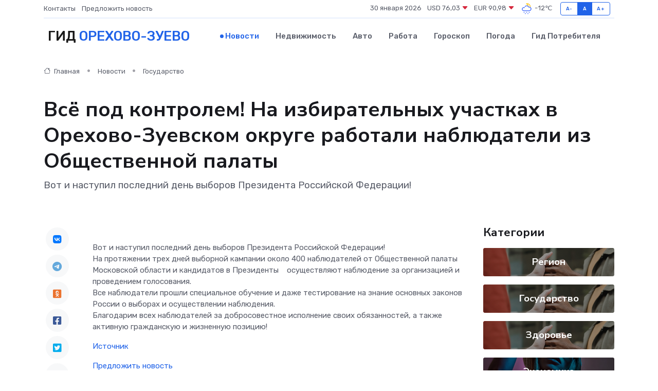

--- FILE ---
content_type: text/html; charset=utf-8
request_url: https://www.google.com/recaptcha/api2/aframe
body_size: 266
content:
<!DOCTYPE HTML><html><head><meta http-equiv="content-type" content="text/html; charset=UTF-8"></head><body><script nonce="wdlubMFLt2u5epSFDI46RA">/** Anti-fraud and anti-abuse applications only. See google.com/recaptcha */ try{var clients={'sodar':'https://pagead2.googlesyndication.com/pagead/sodar?'};window.addEventListener("message",function(a){try{if(a.source===window.parent){var b=JSON.parse(a.data);var c=clients[b['id']];if(c){var d=document.createElement('img');d.src=c+b['params']+'&rc='+(localStorage.getItem("rc::a")?sessionStorage.getItem("rc::b"):"");window.document.body.appendChild(d);sessionStorage.setItem("rc::e",parseInt(sessionStorage.getItem("rc::e")||0)+1);localStorage.setItem("rc::h",'1769726707212');}}}catch(b){}});window.parent.postMessage("_grecaptcha_ready", "*");}catch(b){}</script></body></html>